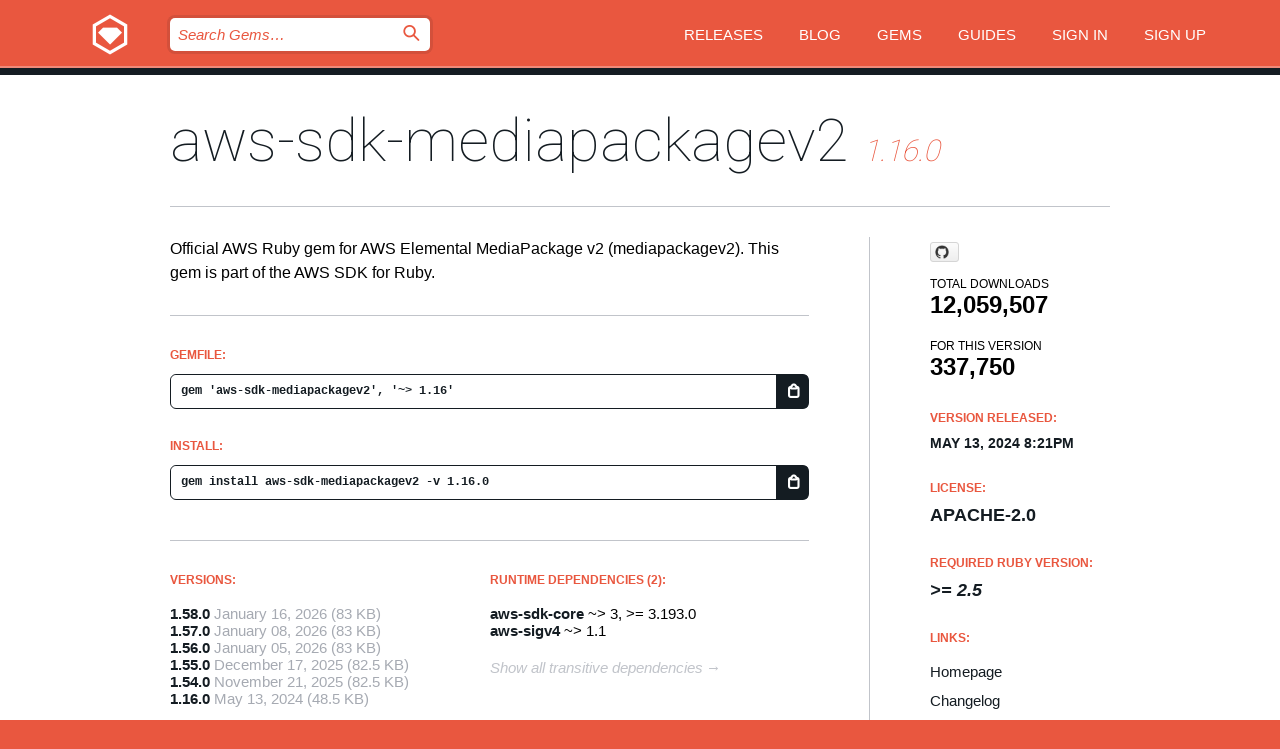

--- FILE ---
content_type: text/html; charset=utf-8
request_url: https://index.rubygems.org/gems/aws-sdk-mediapackagev2/versions/1.16.0?locale=en
body_size: 5291
content:
<!DOCTYPE html>
<html lang="en">
  <head>
    <title>aws-sdk-mediapackagev2 | RubyGems.org | your community gem host</title>
    <meta charset="UTF-8">
    <meta content="width=device-width, initial-scale=1, maximum-scale=1, user-scalable=0" name="viewport">
    <meta name="google-site-verification" content="AuesbWQ9MCDMmC1lbDlw25RJzyqWOcDYpuaCjgPxEZY" />
    <link rel="apple-touch-icon" href="/apple-touch-icons/apple-touch-icon.png" />
      <link rel="apple-touch-icon" sizes="57x57" href="/apple-touch-icons/apple-touch-icon-57x57.png" />
      <link rel="apple-touch-icon" sizes="72x72" href="/apple-touch-icons/apple-touch-icon-72x72.png" />
      <link rel="apple-touch-icon" sizes="76x76" href="/apple-touch-icons/apple-touch-icon-76x76.png" />
      <link rel="apple-touch-icon" sizes="114x114" href="/apple-touch-icons/apple-touch-icon-114x114.png" />
      <link rel="apple-touch-icon" sizes="120x120" href="/apple-touch-icons/apple-touch-icon-120x120.png" />
      <link rel="apple-touch-icon" sizes="144x144" href="/apple-touch-icons/apple-touch-icon-144x144.png" />
      <link rel="apple-touch-icon" sizes="152x152" href="/apple-touch-icons/apple-touch-icon-152x152.png" />
      <link rel="apple-touch-icon" sizes="180x180" href="/apple-touch-icons/apple-touch-icon-180x180.png" />
    <link rel="mask-icon" href="/rubygems_logo.svg" color="#e9573f">
    <link rel="fluid-icon" href="/fluid-icon.png"/>
    <link rel="search" type="application/opensearchdescription+xml" title="RubyGems.org" href="/opensearch.xml">
    <link rel="shortcut icon" href="/favicon.ico" type="image/x-icon">
    <link rel="stylesheet" href="/assets/application-fda27980.css" />
    <link href="https://fonts.gstatic.com" rel="preconnect" crossorigin>
    <link href='https://fonts.googleapis.com/css?family=Roboto:100&amp;subset=greek,latin,cyrillic,latin-ext' rel='stylesheet' type='text/css'>
    
<link rel="alternate" type="application/atom+xml" href="https://feeds.feedburner.com/gemcutter-latest" title="RubyGems.org | Latest Gems">

    <meta name="csrf-param" content="authenticity_token" />
<meta name="csrf-token" content="3txmRsGnIJ-lQfV0r0OLB9Q_S_LLPiix4U0PCNcVVKQAYic9kU80jPk9brVdCStk4H7xHeNir-wNvD7n0TBjuw" />
      <link rel="alternate" type="application/atom+xml" title="aws-sdk-mediapackagev2 Version Feed" href="/gems/aws-sdk-mediapackagev2/versions.atom" />
    <!-- canonical url -->
    <link rel="canonical" href="https://index.rubygems.org/gems/aws-sdk-mediapackagev2/versions/1.16.0" />
    <!-- alternative language versions url -->
      <link rel="alternate" hreflang="en" href="https://index.rubygems.org/gems/aws-sdk-mediapackagev2/versions/1.16.0?locale=en" />
      <link rel="alternate" hreflang="nl" href="https://index.rubygems.org/gems/aws-sdk-mediapackagev2/versions/1.16.0?locale=nl" />
      <link rel="alternate" hreflang="zh-CN" href="https://index.rubygems.org/gems/aws-sdk-mediapackagev2/versions/1.16.0?locale=zh-CN" />
      <link rel="alternate" hreflang="zh-TW" href="https://index.rubygems.org/gems/aws-sdk-mediapackagev2/versions/1.16.0?locale=zh-TW" />
      <link rel="alternate" hreflang="pt-BR" href="https://index.rubygems.org/gems/aws-sdk-mediapackagev2/versions/1.16.0?locale=pt-BR" />
      <link rel="alternate" hreflang="fr" href="https://index.rubygems.org/gems/aws-sdk-mediapackagev2/versions/1.16.0?locale=fr" />
      <link rel="alternate" hreflang="es" href="https://index.rubygems.org/gems/aws-sdk-mediapackagev2/versions/1.16.0?locale=es" />
      <link rel="alternate" hreflang="de" href="https://index.rubygems.org/gems/aws-sdk-mediapackagev2/versions/1.16.0?locale=de" />
      <link rel="alternate" hreflang="ja" href="https://index.rubygems.org/gems/aws-sdk-mediapackagev2/versions/1.16.0?locale=ja" />
    <!-- unmatched alternative language fallback -->
    <link rel="alternate" hreflang="x-default" href="https://index.rubygems.org/gems/aws-sdk-mediapackagev2/versions/1.16.0" />

    <script type="importmap" data-turbo-track="reload">{
  "imports": {
    "jquery": "/assets/jquery-15a62848.js",
    "@rails/ujs": "/assets/@rails--ujs-2089e246.js",
    "application": "/assets/application-ae34b86d.js",
    "@hotwired/turbo-rails": "/assets/turbo.min-ad2c7b86.js",
    "@hotwired/stimulus": "/assets/@hotwired--stimulus-132cbc23.js",
    "@hotwired/stimulus-loading": "/assets/stimulus-loading-1fc53fe7.js",
    "@stimulus-components/clipboard": "/assets/@stimulus-components--clipboard-d9c44ea9.js",
    "@stimulus-components/dialog": "/assets/@stimulus-components--dialog-74866932.js",
    "@stimulus-components/reveal": "/assets/@stimulus-components--reveal-77f6cb39.js",
    "@stimulus-components/checkbox-select-all": "/assets/@stimulus-components--checkbox-select-all-e7db6a97.js",
    "github-buttons": "/assets/github-buttons-3337d207.js",
    "webauthn-json": "/assets/webauthn-json-74adc0e8.js",
    "avo.custom": "/assets/avo.custom-4b185d31.js",
    "stimulus-rails-nested-form": "/assets/stimulus-rails-nested-form-3f712873.js",
    "local-time": "/assets/local-time-a331fc59.js",
    "src/oidc_api_key_role_form": "/assets/src/oidc_api_key_role_form-223a59d4.js",
    "src/pages": "/assets/src/pages-64095f36.js",
    "src/transitive_dependencies": "/assets/src/transitive_dependencies-9280dc42.js",
    "src/webauthn": "/assets/src/webauthn-a8b5ca04.js",
    "controllers/application": "/assets/controllers/application-e33ffaa8.js",
    "controllers/autocomplete_controller": "/assets/controllers/autocomplete_controller-e9f78a76.js",
    "controllers/counter_controller": "/assets/controllers/counter_controller-b739ef1d.js",
    "controllers/dialog_controller": "/assets/controllers/dialog_controller-c788489b.js",
    "controllers/dropdown_controller": "/assets/controllers/dropdown_controller-baaf189b.js",
    "controllers/dump_controller": "/assets/controllers/dump_controller-5d671745.js",
    "controllers/exclusive_checkbox_controller": "/assets/controllers/exclusive_checkbox_controller-c624394a.js",
    "controllers/gem_scope_controller": "/assets/controllers/gem_scope_controller-9c330c45.js",
    "controllers": "/assets/controllers/index-236ab973.js",
    "controllers/nav_controller": "/assets/controllers/nav_controller-8f4ea870.js",
    "controllers/onboarding_name_controller": "/assets/controllers/onboarding_name_controller-a65c65ec.js",
    "controllers/radio_reveal_controller": "/assets/controllers/radio_reveal_controller-41774e15.js",
    "controllers/recovery_controller": "/assets/controllers/recovery_controller-b051251b.js",
    "controllers/reveal_controller": "/assets/controllers/reveal_controller-a90af4d9.js",
    "controllers/reveal_search_controller": "/assets/controllers/reveal_search_controller-8dc44279.js",
    "controllers/scroll_controller": "/assets/controllers/scroll_controller-07f12b0d.js",
    "controllers/search_controller": "/assets/controllers/search_controller-79d09057.js",
    "controllers/stats_controller": "/assets/controllers/stats_controller-5bae7b7f.js"
  }
}</script>
<link rel="modulepreload" href="/assets/jquery-15a62848.js" nonce="9c7dc67e91c44f94741e117d8c55a8f5">
<link rel="modulepreload" href="/assets/@rails--ujs-2089e246.js" nonce="9c7dc67e91c44f94741e117d8c55a8f5">
<link rel="modulepreload" href="/assets/application-ae34b86d.js" nonce="9c7dc67e91c44f94741e117d8c55a8f5">
<link rel="modulepreload" href="/assets/turbo.min-ad2c7b86.js" nonce="9c7dc67e91c44f94741e117d8c55a8f5">
<link rel="modulepreload" href="/assets/@hotwired--stimulus-132cbc23.js" nonce="9c7dc67e91c44f94741e117d8c55a8f5">
<link rel="modulepreload" href="/assets/stimulus-loading-1fc53fe7.js" nonce="9c7dc67e91c44f94741e117d8c55a8f5">
<link rel="modulepreload" href="/assets/@stimulus-components--clipboard-d9c44ea9.js" nonce="9c7dc67e91c44f94741e117d8c55a8f5">
<link rel="modulepreload" href="/assets/@stimulus-components--dialog-74866932.js" nonce="9c7dc67e91c44f94741e117d8c55a8f5">
<link rel="modulepreload" href="/assets/@stimulus-components--reveal-77f6cb39.js" nonce="9c7dc67e91c44f94741e117d8c55a8f5">
<link rel="modulepreload" href="/assets/@stimulus-components--checkbox-select-all-e7db6a97.js" nonce="9c7dc67e91c44f94741e117d8c55a8f5">
<link rel="modulepreload" href="/assets/github-buttons-3337d207.js" nonce="9c7dc67e91c44f94741e117d8c55a8f5">
<link rel="modulepreload" href="/assets/webauthn-json-74adc0e8.js" nonce="9c7dc67e91c44f94741e117d8c55a8f5">
<link rel="modulepreload" href="/assets/local-time-a331fc59.js" nonce="9c7dc67e91c44f94741e117d8c55a8f5">
<link rel="modulepreload" href="/assets/src/oidc_api_key_role_form-223a59d4.js" nonce="9c7dc67e91c44f94741e117d8c55a8f5">
<link rel="modulepreload" href="/assets/src/pages-64095f36.js" nonce="9c7dc67e91c44f94741e117d8c55a8f5">
<link rel="modulepreload" href="/assets/src/transitive_dependencies-9280dc42.js" nonce="9c7dc67e91c44f94741e117d8c55a8f5">
<link rel="modulepreload" href="/assets/src/webauthn-a8b5ca04.js" nonce="9c7dc67e91c44f94741e117d8c55a8f5">
<link rel="modulepreload" href="/assets/controllers/application-e33ffaa8.js" nonce="9c7dc67e91c44f94741e117d8c55a8f5">
<link rel="modulepreload" href="/assets/controllers/autocomplete_controller-e9f78a76.js" nonce="9c7dc67e91c44f94741e117d8c55a8f5">
<link rel="modulepreload" href="/assets/controllers/counter_controller-b739ef1d.js" nonce="9c7dc67e91c44f94741e117d8c55a8f5">
<link rel="modulepreload" href="/assets/controllers/dialog_controller-c788489b.js" nonce="9c7dc67e91c44f94741e117d8c55a8f5">
<link rel="modulepreload" href="/assets/controllers/dropdown_controller-baaf189b.js" nonce="9c7dc67e91c44f94741e117d8c55a8f5">
<link rel="modulepreload" href="/assets/controllers/dump_controller-5d671745.js" nonce="9c7dc67e91c44f94741e117d8c55a8f5">
<link rel="modulepreload" href="/assets/controllers/exclusive_checkbox_controller-c624394a.js" nonce="9c7dc67e91c44f94741e117d8c55a8f5">
<link rel="modulepreload" href="/assets/controllers/gem_scope_controller-9c330c45.js" nonce="9c7dc67e91c44f94741e117d8c55a8f5">
<link rel="modulepreload" href="/assets/controllers/index-236ab973.js" nonce="9c7dc67e91c44f94741e117d8c55a8f5">
<link rel="modulepreload" href="/assets/controllers/nav_controller-8f4ea870.js" nonce="9c7dc67e91c44f94741e117d8c55a8f5">
<link rel="modulepreload" href="/assets/controllers/onboarding_name_controller-a65c65ec.js" nonce="9c7dc67e91c44f94741e117d8c55a8f5">
<link rel="modulepreload" href="/assets/controllers/radio_reveal_controller-41774e15.js" nonce="9c7dc67e91c44f94741e117d8c55a8f5">
<link rel="modulepreload" href="/assets/controllers/recovery_controller-b051251b.js" nonce="9c7dc67e91c44f94741e117d8c55a8f5">
<link rel="modulepreload" href="/assets/controllers/reveal_controller-a90af4d9.js" nonce="9c7dc67e91c44f94741e117d8c55a8f5">
<link rel="modulepreload" href="/assets/controllers/reveal_search_controller-8dc44279.js" nonce="9c7dc67e91c44f94741e117d8c55a8f5">
<link rel="modulepreload" href="/assets/controllers/scroll_controller-07f12b0d.js" nonce="9c7dc67e91c44f94741e117d8c55a8f5">
<link rel="modulepreload" href="/assets/controllers/search_controller-79d09057.js" nonce="9c7dc67e91c44f94741e117d8c55a8f5">
<link rel="modulepreload" href="/assets/controllers/stats_controller-5bae7b7f.js" nonce="9c7dc67e91c44f94741e117d8c55a8f5">
<script type="module" nonce="9c7dc67e91c44f94741e117d8c55a8f5">import "application"</script>
  </head>

  <body class="" data-controller="nav" data-nav-expanded-class="mobile-nav-is-expanded">
    <!-- Top banner -->

    <!-- Policies acknowledgment banner -->
    

    <header class="header header--interior" data-nav-target="header collapse">
      <div class="l-wrap--header">
        <a title="RubyGems" class="header__logo-wrap" data-nav-target="logo" href="/">
          <span class="header__logo" data-icon="⬡">⬢</span>
          <span class="t-hidden">RubyGems</span>
</a>        <a class="header__club-sandwich" href="#" data-action="nav#toggle focusin->nav#focus mousedown->nav#mouseDown click@window->nav#hide">
          <span class="t-hidden">Navigation menu</span>
        </a>

        <div class="header__nav-links-wrap">
          <div class="header__search-wrap" role="search">
  <form data-controller="autocomplete" data-autocomplete-selected-class="selected" action="/search" accept-charset="UTF-8" method="get">
    <input type="search" name="query" id="query" placeholder="Search Gems&hellip;" class="header__search" autocomplete="off" aria-autocomplete="list" data-autocomplete-target="query" data-action="autocomplete#suggest keydown.down-&gt;autocomplete#next keydown.up-&gt;autocomplete#prev keydown.esc-&gt;autocomplete#hide keydown.enter-&gt;autocomplete#clear click@window-&gt;autocomplete#hide focus-&gt;autocomplete#suggest blur-&gt;autocomplete#hide" data-nav-target="search" />

    <ul class="suggest-list" role="listbox" data-autocomplete-target="suggestions"></ul>

    <template id="suggestion" data-autocomplete-target="template">
      <li class="menu-item" role="option" tabindex="-1" data-autocomplete-target="item" data-action="click->autocomplete#choose mouseover->autocomplete#highlight"></li>
    </template>

    <label id="querylabel" for="query">
      <span class="t-hidden">Search Gems&hellip;</span>
</label>
    <input type="submit" value="⌕" id="search_submit" class="header__search__icon" aria-labelledby="querylabel" data-disable-with="⌕" />

</form></div>


          <nav class="header__nav-links" data-controller="dropdown">

            <a class="header__nav-link " href="https://index.rubygems.org/releases">Releases</a>
            <a class="header__nav-link" href="https://blog.rubygems.org">Blog</a>

              <a class="header__nav-link" href="/gems">Gems</a>

            <a class="header__nav-link" href="https://guides.rubygems.org">Guides</a>

              <a class="header__nav-link " href="/sign_in">Sign in</a>
                <a class="header__nav-link " href="/sign_up">Sign up</a>
          </nav>
        </div>
      </div>
    </header>



    <main class="main--interior" data-nav-target="collapse">
        <div class="l-wrap--b">
            <h1 class="t-display page__heading">
              <a class="t-link--black" href="/gems/aws-sdk-mediapackagev2">aws-sdk-mediapackagev2</a>

                <i class="page__subheading">1.16.0</i>
            </h1>
          
          


<div class="l-overflow">
  <div class="l-colspan--l colspan--l--has-border">
      <div class="gem__intro">
        <div id="markup" class="gem__desc">
          <p>Official AWS Ruby gem for AWS Elemental MediaPackage v2 (mediapackagev2). This gem is part of the AWS SDK for Ruby.</p>
        </div>
      </div>

      <div class="gem__install">
        <h2 class="gem__ruby-version__heading t-list__heading">
          Gemfile:
          <div class="gem__code-wrap" data-controller="clipboard" data-clipboard-success-content-value="✔"><input type="text" name="gemfile_text" id="gemfile_text" value="gem &#39;aws-sdk-mediapackagev2&#39;, &#39;~&gt; 1.16&#39;" class="gem__code" readonly="readonly" data-clipboard-target="source" /><span class="gem__code__icon" title="Copy to clipboard" data-action="click-&gt;clipboard#copy" data-clipboard-target="button">=</span></div>
        </h2>
        <h2 class="gem__ruby-version__heading t-list__heading">
          install:
          <div class="gem__code-wrap" data-controller="clipboard" data-clipboard-success-content-value="✔"><input type="text" name="install_text" id="install_text" value="gem install aws-sdk-mediapackagev2 -v 1.16.0" class="gem__code" readonly="readonly" data-clipboard-target="source" /><span class="gem__code__icon" title="Copy to clipboard" data-action="click-&gt;clipboard#copy" data-clipboard-target="button">=</span></div>
        </h2>
      </div>

      <div class="l-half--l">
        <div class="versions">
          <h3 class="t-list__heading">Versions:</h3>
          <ol class="gem__versions t-list__items">
            <li class="gem__version-wrap">
  <a class="t-list__item" href="/gems/aws-sdk-mediapackagev2/versions/1.58.0">1.58.0</a>
  <small class="gem__version__date">January 16, 2026</small>

  <span class="gem__version__date">(83 KB)</span>
</li>
<li class="gem__version-wrap">
  <a class="t-list__item" href="/gems/aws-sdk-mediapackagev2/versions/1.57.0">1.57.0</a>
  <small class="gem__version__date">January 08, 2026</small>

  <span class="gem__version__date">(83 KB)</span>
</li>
<li class="gem__version-wrap">
  <a class="t-list__item" href="/gems/aws-sdk-mediapackagev2/versions/1.56.0">1.56.0</a>
  <small class="gem__version__date">January 05, 2026</small>

  <span class="gem__version__date">(83 KB)</span>
</li>
<li class="gem__version-wrap">
  <a class="t-list__item" href="/gems/aws-sdk-mediapackagev2/versions/1.55.0">1.55.0</a>
  <small class="gem__version__date">December 17, 2025</small>

  <span class="gem__version__date">(82.5 KB)</span>
</li>
<li class="gem__version-wrap">
  <a class="t-list__item" href="/gems/aws-sdk-mediapackagev2/versions/1.54.0">1.54.0</a>
  <small class="gem__version__date">November 21, 2025</small>

  <span class="gem__version__date">(82.5 KB)</span>
</li>
<li class="gem__version-wrap">
  <a class="t-list__item" href="/gems/aws-sdk-mediapackagev2/versions/1.16.0">1.16.0</a>
  <small class="gem__version__date">May 13, 2024</small>

  <span class="gem__version__date">(48.5 KB)</span>
</li>

          </ol>
            <a class="gem__see-all-versions t-link--gray t-link--has-arrow" href="https://index.rubygems.org/gems/aws-sdk-mediapackagev2/versions">Show all versions (59 total)</a>
        </div>
      </div>

    <div class = "l-half--l">
        <div class="dependencies gem__dependencies" id="runtime_dependencies">
    <h3 class="t-list__heading">Runtime Dependencies (2):</h3>
    <div class="t-list__items">
          <div class="gem__requirement-wrap">
            <a class="t-list__item" href="/gems/aws-sdk-core"><strong>aws-sdk-core</strong></a>
            ~&gt; 3, &gt;= 3.193.0
          </div>
          <div class="gem__requirement-wrap">
            <a class="t-list__item" href="/gems/aws-sigv4"><strong>aws-sigv4</strong></a>
            ~&gt; 1.1
          </div>
    </div>
  </div>

      
        <div class="dependencies_list">
          <a class="gem__see-all-versions t-link--gray t-link--has-arrow push--s" href="/gems/aws-sdk-mediapackagev2/versions/1.16.0/dependencies">Show all transitive dependencies</a>
        </div>
    </div>


    <div class="gem__members">

    <h3 class="t-list__heading">Owners:</h3>
    <div class="gem__users">
      <a alt="awscloud" title="awscloud" href="/profiles/awscloud"><img id="gravatar-51280" width="48" height="48" src="/users/51280/avatar.jpeg?size=48&amp;theme=light" /></a>
    </div>


    <h3 class="t-list__heading">Pushed by:</h3>
    <div class="gem__users">
      <a alt="awscloud" title="awscloud" href="/profiles/awscloud"><img id="gravatar-51280" width="48" height="48" src="/users/51280/avatar.jpeg?size=48&amp;theme=light" /></a>
    </div>


    <h3 class="t-list__heading">Authors:</h3>
    <ul class="t-list__items">
      <li class="t-list__item">
        <p>Amazon Web Services</p>
      </li>
    </ul>

    <h3 class="t-list__heading">SHA 256 checksum:</h3>
    <div class="gem__code-wrap" data-controller="clipboard" data-clipboard-success-content-value="✔"><input type="text" name="gem_sha_256_checksum" id="gem_sha_256_checksum" value="919d1285f099d1b7683901d80f829ca06a964445211ca35005bfdbc164877ebb" class="gem__code" readonly="readonly" data-clipboard-target="source" /><span class="gem__code__icon" title="Copy to clipboard" data-action="click-&gt;clipboard#copy" data-clipboard-target="button">=</span></div>


</div>

    <div class="gem__navigation">
    <a class="gem__previous__version" href="/gems/aws-sdk-mediapackagev2/versions/1.15.0">← Previous version</a>

    <a class="gem__next__version" href="/gems/aws-sdk-mediapackagev2/versions/1.17.0">Next version →</a>
</div>

  </div>

  <div class="gem__aside l-col--r--pad">
    <span class="github-btn" data-user="aws" data-repo="aws-sdk-ruby" data-type="star" data-count="true" data-size="large">
  <a class="gh-btn" href="#" rel="noopener noreferrer" target="_blank">
    <span class="gh-ico" aria-hidden="true"></span>
    <span class="gh-text"></span>
  </a>
  <a class="gh-count" href="#" rel="noopener noreferrer" target="_blank" aria-hidden="true"></a>
</span>
  <div class="gem__downloads-wrap" data-href="/api/v1/downloads/aws-sdk-mediapackagev2-1.16.0.json">
    <h2 class="gem__downloads__heading t-text--s">
      Total downloads
      <span class="gem__downloads">12,059,507</span>
    </h2>
    <h2 class="gem__downloads__heading t-text--s">
      For this version
      <span class="gem__downloads">337,750</span>
    </h2>
  </div>

  <h2 class="gem__ruby-version__heading t-list__heading">
    Version Released:
    <span class="gem__rubygem-version-age">
      <p><time datetime="2024-05-13T20:21:47Z" data-local="time-ago">May 13, 2024  8:21pm</time></p>
    </span>
  </h2>

  <h2 class="gem__ruby-version__heading t-list__heading">
    License:
    <span class="gem__ruby-version">
      <p>Apache-2.0</p>
    </span>
  </h2>
  <h2 class="gem__ruby-version__heading t-list__heading">
    Required Ruby Version:
    <i class="gem__ruby-version">
        &gt;= 2.5
    </i>
  </h2>
  <h3 class="t-list__heading">Links:</h3>
  <div class="t-list__items">
      <a rel="nofollow" class="gem__link t-list__item" id="home" href="https://github.com/aws/aws-sdk-ruby">Homepage</a>
      <a rel="nofollow" class="gem__link t-list__item" id="changelog" href="https://github.com/aws/aws-sdk-ruby/tree/version-3/gems/aws-sdk-mediapackagev2/CHANGELOG.md">Changelog</a>
      <a rel="nofollow" class="gem__link t-list__item" id="code" href="https://github.com/aws/aws-sdk-ruby/tree/version-3/gems/aws-sdk-mediapackagev2">Source Code</a>
      <a rel="nofollow" class="gem__link t-list__item" id="download" href="/downloads/aws-sdk-mediapackagev2-1.16.0.gem">Download</a>
    <a class="gem__link t-list__item" href="https://my.diffend.io/gems/aws-sdk-mediapackagev2/prev/1.16.0">Review changes</a>
    <a class="gem__link t-list__item" id="badge" href="https://badge.fury.io/rb/aws-sdk-mediapackagev2/install">Badge</a>
    <a class="toggler gem__link t-list__item" id="subscribe" href="/sign_in">Subscribe</a>
    <a class="gem__link t-list__item" id="rss" href="/gems/aws-sdk-mediapackagev2/versions.atom">RSS</a>
    <a class="gem__link t-list__item" href="mailto:support@rubygems.org?subject=Reporting Abuse on aws-sdk-mediapackagev2">Report abuse</a>
    <a rel="nofollow" class="gem__link t-list__item" id="reverse_dependencies" href="/gems/aws-sdk-mediapackagev2/reverse_dependencies">Reverse dependencies</a>
    
    
    
    
    
  </div>
</div>

</div>

        </div>
    </main>

    <footer class="footer" data-nav-target="collapse">
      <div class="l-wrap--footer">
        <div class="l-overflow">
          <div class="nav--v l-col--r--pad">
            <a class="nav--v__link--footer" href="https://status.rubygems.org">Status</a>
            <a class="nav--v__link--footer" href="https://uptime.rubygems.org">Uptime</a>
            <a class="nav--v__link--footer" href="https://github.com/rubygems/rubygems.org">Code</a>
            <a class="nav--v__link--footer" href="/pages/data">Data</a>
            <a class="nav--v__link--footer" href="/stats">Stats</a>
            <a class="nav--v__link--footer" href="https://guides.rubygems.org/contributing/">Contribute</a>
              <a class="nav--v__link--footer" href="/pages/about">About</a>
            <a class="nav--v__link--footer" href="mailto:support@rubygems.org">Help</a>
            <a class="nav--v__link--footer" href="https://guides.rubygems.org/rubygems-org-api">API</a>
            <a class="nav--v__link--footer" href="/policies">Policies</a>
            <a class="nav--v__link--footer" href="/pages/supporters">Support Us</a>
              <a class="nav--v__link--footer" href="/pages/security">Security</a>
          </div>
          <div class="l-colspan--l colspan--l--has-border">
            <div class="footer__about">
              <p>
                RubyGems.org is the Ruby community&rsquo;s gem hosting service. Instantly <a href="https://guides.rubygems.org/publishing/">publish your gems</a> and then <a href="https://guides.rubygems.org/command-reference/#gem-install">install them</a>. Use <a href="https://guides.rubygems.org/rubygems-org-api/">the API</a> to find out more about <a href="/gems">available gems</a>. <a href="https://guides.rubygems.org/contributing/">Become a contributor</a> and improve the site yourself.
              </p>
              <p>
                The RubyGems.org website and service are maintained and operated by Ruby Central’s <a href="https://rubycentral.org/open-source/">Open Source Program</a> and the RubyGems team. It is funded by the greater Ruby community through support from sponsors, members, and infrastructure donations. <b>If you build with Ruby and believe in our mission, you can join us in keeping RubyGems.org, RubyGems, and Bundler secure and sustainable for years to come by contributing <a href="/pages/supporters">here</a></b>.
              </p>
            </div>
          </div>
        </div>
      </div>
      <div class="footer__sponsors">
        <a class="footer__sponsor footer__sponsor__ruby_central" href="https://rubycentral.org/open-source/" target="_blank" rel="noopener">
          Operated by
          <span class="t-hidden">Ruby Central</span>
        </a>
        <a class="footer__sponsor footer__sponsor__dockyard" href="https://dockyard.com/ruby-on-rails-consulting" target="_blank" rel="noopener">
          Designed by
          <span class="t-hidden">DockYard</span>
        </a>
        <a class="footer__sponsor footer__sponsor__aws" href="https://aws.amazon.com/" target="_blank" rel="noopener">
          Hosted by
          <span class="t-hidden">AWS</span>
        </a>
        <a class="footer__sponsor footer__sponsor__dnsimple" href="https://dnsimple.link/resolving-rubygems" target="_blank" rel="noopener">
          Resolved with
          <span class="t-hidden">DNSimple</span>
        </a>
        <a class="footer__sponsor footer__sponsor__datadog" href="https://www.datadoghq.com/" target="_blank" rel="noopener">
          Monitored by
          <span class="t-hidden">Datadog</span>
        </a>
        <a class="footer__sponsor footer__sponsor__fastly" href="https://www.fastly.com/customers/ruby-central" target="_blank" rel="noopener">
          Gems served by
          <span class="t-hidden">Fastly</span>
        </a>
        <a class="footer__sponsor footer__sponsor__honeybadger" href="https://www.honeybadger.io/" target="_blank" rel="noopener">
          Monitored by
          <span class="t-hidden">Honeybadger</span>
        </a>
        <a class="footer__sponsor footer__sponsor__mend" href="https://mend.io/" target="_blank" rel="noopener">
          Secured by
          <span class="t-hidden">Mend.io</span>
        </a>
      </div>
      <div class="footer__language_selector">
          <div class="footer__language">
            <a class="nav--v__link--footer" href="/gems/aws-sdk-mediapackagev2/versions/1.16.0?locale=en">English</a>
          </div>
          <div class="footer__language">
            <a class="nav--v__link--footer" href="/gems/aws-sdk-mediapackagev2/versions/1.16.0?locale=nl">Nederlands</a>
          </div>
          <div class="footer__language">
            <a class="nav--v__link--footer" href="/gems/aws-sdk-mediapackagev2/versions/1.16.0?locale=zh-CN">简体中文</a>
          </div>
          <div class="footer__language">
            <a class="nav--v__link--footer" href="/gems/aws-sdk-mediapackagev2/versions/1.16.0?locale=zh-TW">正體中文</a>
          </div>
          <div class="footer__language">
            <a class="nav--v__link--footer" href="/gems/aws-sdk-mediapackagev2/versions/1.16.0?locale=pt-BR">Português do Brasil</a>
          </div>
          <div class="footer__language">
            <a class="nav--v__link--footer" href="/gems/aws-sdk-mediapackagev2/versions/1.16.0?locale=fr">Français</a>
          </div>
          <div class="footer__language">
            <a class="nav--v__link--footer" href="/gems/aws-sdk-mediapackagev2/versions/1.16.0?locale=es">Español</a>
          </div>
          <div class="footer__language">
            <a class="nav--v__link--footer" href="/gems/aws-sdk-mediapackagev2/versions/1.16.0?locale=de">Deutsch</a>
          </div>
          <div class="footer__language">
            <a class="nav--v__link--footer" href="/gems/aws-sdk-mediapackagev2/versions/1.16.0?locale=ja">日本語</a>
          </div>
      </div>
    </footer>
    
    <script type="text/javascript" defer src="https://www.fastly-insights.com/insights.js?k=3e63c3cd-fc37-4b19-80b9-65ce64af060a"></script>
  </body>
</html>


--- FILE ---
content_type: text/css
request_url: https://index.rubygems.org/assets/modules/news-271792ff.css
body_size: 184
content:
.news__nav-links {
  margin-top: -5px;
  margin-bottom: 28px;
  padding-bottom: 24px;
  border-bottom: 1px solid #c1c4ca;
  text-align: center; }

.news__nav-link {
  margin-right: 10px;
  margin-left: 10px;
  padding-right: 20px;
  padding-left: 20px;
  display: inline-block;
  border-radius: 15px;
  font-weight: 800;
  line-height: 30px;
  color: #141c22;
  transition-duration: 0.25s;
  transition-property: background-color, color; }
  .news__nav-link:focus, .news__nav-link:hover, .news__nav-link.is-active {
    background-color: #e9573f;
    color: white; }
  .news__nav-link:focus {
    outline: none; }
